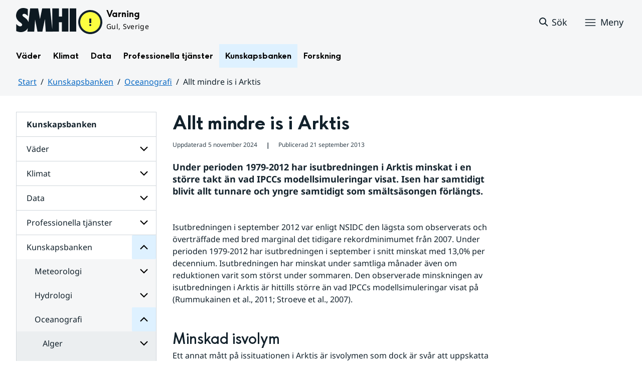

--- FILE ---
content_type: text/css
request_url: https://www.smhi.se/2.1e06e3b418b6c84bee32/91.4ff9e8b318f197a7e5d7a5aa/1764150607749/0/sv-template-asset.css
body_size: 1409
content:
.smhi-page-meta{margin:.25rem 0 1rem}.smhi-page-meta span,.smhi-page-meta time{font-size:.75rem;line-height:1.66;color:var(--color-cloud-80)}.smhi-page-meta__meta{margin:0 0 .25rem!important}.smhi-page-meta__divider{margin:0 1rem;font-weight:700}@media(min-width:48rem){.smhi-page-meta{display:flex;align-items:center}}@media(max-width:47.9375rem){.smhi-page-meta__divider{display:none}}
.smhi-related-articles{padding:4rem 0}.smhi-related-articles .smhi-section-heading{margin:0}.smhi-related-articles__list{margin:2rem 0 0;padding:0}.smhi-related-articles__list-item{list-style:none;display:flex;justify-content:space-between;background-color:var(--color-zenith);padding:1rem;margin-bottom:1rem;gap:1rem;border-radius:var(--env-button-border-radius);max-width:40rem;min-height:9rem;border:1px solid var(--color-cloud-20)}.smhi-related-articles__content-wrapper{flex:1}.smhi-related-articles__list-item.smhi-clickable-card:hover{background-color:var(--color-sky-10);outline:1px solid var(--color-sky-60);outline-offset:-1px}.smhi-related-articles__list-item.smhi-clickable-card:focus-within{outline:var(--env-focus-size) solid var(--color-sky-60);outline-offset:var(--outline-offset-inside)}.smhi-related-articles__list-item.smhi-clickable-card:focus-within a:focus-visible{outline:0}.smhi-related-articles__list-item.smhi-clickable-card--active{background-color:var(--color-sky-20)!important;outline:1px solid var(--color-sky-60)!important;outline-offset:-1px}.smhi-related-articles__tag-date{display:flex;gap:.5rem}.smhi-related-articles__tag-date p:first-child{font-size:.75rem;font-weight:400;margin:0}.smhi-related-articles__tag-date time{font-size:.75rem;font-weight:400;color:var(--color-cloud-60);margin:0}.smhi-related-articles__list-item h3{font-size:1.25rem;font-weight:700;line-height:1.75rem;margin:1rem 0 .25rem}.smhi-related-articles__list-item h3 a{text-decoration:none;color:var(--color-sky-60)}.smhi-related-articles__image{border-radius:var(--env-button-border-radius);height:9rem;width:9rem;object-fit:cover;object-position:50% 50%;vertical-align:middle}.smhi-related-articles__description{overflow:hidden;text-overflow:ellipsis;display:-webkit-box;-webkit-line-clamp:3;-webkit-box-orient:vertical;margin:0!important}@media screen and (min-width:64.0625rem){.smhi-related-articles{padding:4rem 0 4rem!important}.smhi-related-articles__list-item{margin-bottom:2rem}.smhi-related-articles__list-item:last-child{margin-bottom:0}}@media screen and (min-width:48rem) and (max-width:64rem){.smhi-related-articles{padding:3rem 0 4rem}}@media screen and (min-width:48rem){.smhi-related-articles__heading{line-height:1.4}}@media screen and (max-width:47.9375rem){.smhi-related-articles__heading{line-height:1.33}.smhi-related-articles__list-item h3{font-size:1.125rem;line-height:1.33}.smhi-search__list-item>p{width:100%}.smhi-related-articles__image-wrapper{display:none}}
.smhi-social-sharing .env-icon,.smhi-social-sharing .env-icon use{width:1.5rem;height:1.5rem}.smhi-social-sharing .env-icon{margin-right:.5rem}.smhi-social-sharing p,.smhi-social-sharing a{padding:.25rem 0}.smhi-social-sharing a{cursor:pointer}.smhi-social-sharing__grid{max-width:var(--grid-width);margin:auto;width:100%}@media(min-width:64rem){.smhi-social-sharing__grid{padding:4rem var(--desktop-side-spacing)}.sv-grid-1280 .smhi-social-sharing__grid{padding:3rem 0 0}}@media(min-width:48rem) and (max-width:64rem){.smhi-social-sharing{padding:3rem var(--tablet-side-spacing)}.sv-grid-1280 .smhi-social-sharing{padding:2rem 0 0}}@media(min-width:48rem){.smhi-social-sharing__grid,.smhi-social-sharing__list{display:flex;flex-flow:wrap;align-items:center}.smhi-social-sharing p.normal{margin-top:0;margin-bottom:0}.smhi-social-sharing p,.smhi-social-sharing__item{margin-right:1rem!important}}@media(max-width:47.9375rem){.smhi-social-sharing__grid{padding:2rem var(--mobile-side-spacing)}.sv-grid-1280 .smhi-social-sharing__grid{padding:2rem 0 0}}
.smhi-service-item{border-radius:.125rem;border:.0625rem solid var(--colorCloud30);background:var(--colorZenith);max-width:var(--max-text-content-width);box-shadow:0 .0625rem .75rem 0 rgba(0,0,0,0.12);margin:1rem 0;transition:var(--bg-and-typocolor-animation);position:relative;overflow:hidden;z-index:1}.smhi-service-item__header{padding:1rem;margin:0;font-style:normal;font-weight:700;display:flex;align-items:center}.smhi-service-item__icon{display:flex;padding:.75rem;justify-content:center;align-items:center;border-radius:62.5rem;margin-right:var(--env-spacing-medium);background-color:var(--color-sky-10)}.smhi-service-item__icon img{width:1.5rem;height:1.5rem;filter:invert(34%) sepia(98%) saturate(5979%) hue-rotate(197deg) brightness(94%) contrast(91%)}.smhi-service-item__header h3{font-weight:700;margin:0!important;color:var(--color-sky-60)}.smhi-service-item__body{padding:1rem;transition:var(--bg-and-typocolor-animation)}.smhi-service-item__body h3,.smhi-service-item__body h4{margin:0!important;color:var(--colorCloud100);font-weight:700}.smhi-service-item__body p{margin:.25rem 0 0!important}.smhi-service-item__body a{color:var(--colorCloud100)!important;text-decoration:none!important}.smhi-service-item__body:after{width:2.5rem;height:2.5rem;content:'';position:absolute;right:-1.25rem;bottom:-1.25rem;transform:rotate(-45deg);background-color:var(--color-sky-10);z-index:-1}.smhi-service-item:hover{border:.0625rem solid var(--color-sky-60);transition:var(--bg-and-typocolor-animation)}.smhi-service-item:hover .smhi-service-item__body{background-color:var(--color-sky-10);transition:var(--bg-and-typocolor-animation)}.smhi-service-item:active .smhi-service-item__body{background-color:var(--color-sky-20)}.smhi-service-item:focus-within{outline:var(--env-focus-size) solid var(--color-sky-60);outline-offset:calc(var(--env-focus-size) * -1)}.smhi-service-item a:focus-visible{outline:none!important}@media(min-width:48rem){.smhi-service-item__header h3,.smhi-service-item__body h3,.smhi-service-item__body h4{font-size:1.25rem;line-height:1.4}}@media(max-width:47.9375rem){.smhi-service-item__body h3,.smhi-service-item__body h4,.smhi-service-item__header h3{font-size:1.125rem;line-height:1.33}}


--- FILE ---
content_type: text/css
request_url: https://www.smhi.se/webapp-resource/4.6ae791dc18fc9e7539e27bf/360.2d311759192991368946/1729277573917/webapp-assets.css
body_size: -29
content:
.iCpJkKMLSK1DOBINKbA9{height:1em;width:1em}

